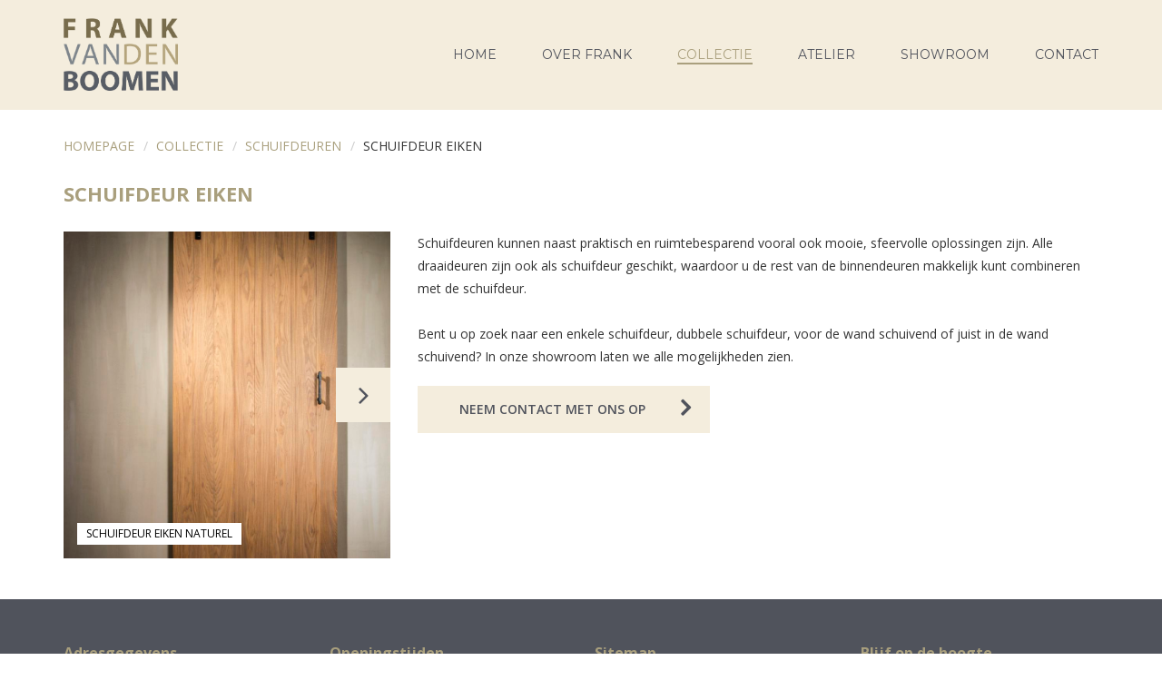

--- FILE ---
content_type: text/html; charset=utf-8
request_url: https://www.frankvandenboomen.nl/collectie/schuifdeuren/schuifdeur-eiken
body_size: 3098
content:
<!doctype html>
<html lang="nl">
	<head>
		<meta charset="utf-8">
		<meta http-equiv="X-UA-Compatible" content="IE=edge">
		<meta name="viewport" content="width=device-width, initial-scale=1">
		<title>Schuifdeur eiken - Frank van den Boomen deuren</title>
		<meta name="robots" content="index, follow" />
		<link rel="canonical" href="https://www.frankvandenboomen.nl/collectie/schuifdeuren/schuifdeur-eiken" />
		<link rel="shortcut icon" type="image/x-icon" href="/theme/fvdb/default/favicon.ico" />
		<link href="https://maxcdn.bootstrapcdn.com/bootstrap/3.3.7/css/bootstrap.min.css" rel="stylesheet">
		<link href="https://maxcdn.bootstrapcdn.com/font-awesome/4.7.0/css/font-awesome.min.css" rel="stylesheet">
		<link href="https://fonts.googleapis.com/css?family=Montserrat:400,700|Open+Sans:300,400,600,700" rel="stylesheet">
		<link href="//cdn.jsdelivr.net/jquery.slick/1.6.0/slick.css" rel="stylesheet" />
		<link href="https://cdnjs.cloudflare.com/ajax/libs/fancybox/3.0.47/jquery.fancybox.min.css" rel="stylesheet" />

		<link rel="stylesheet" href="/theme/fvdb/default/css/app.css?ts=1769567668" />
		
		<meta name="p:domain_verify" content="f255c6fb24f53b02e8524e61c9111ad9" />
		
		<meta name="page_id" content="7" />

		<meta name="google-site-verification" content="-qFLzQ2gLX_tbeJuCr3afnZPt4fJjVh_oWts41ueB-Q" />
		
					

<meta name="twitter:card" content="summary_large_image">
<meta name="twitter:site" content="@Frankvdboomen">
<meta name="twitter:creator" content="@Frankvdboomen">
<meta name="twitter:title" content="Schuifdeur eiken">
<meta name="twitter:description" content="Schuifdeuren kunnen naast praktisch en ruimtebesparend vooral ook mooie, sfeervolle oplossingen zijn. Alle draaideuren zijn ook als schuifdeur geschikt, waardoor u de rest van de binnendeuren makkelijk kunt combineren met de schuifdeur. 

Bent u op zoek naar een enkele schuifdeur, dubbele schuifdeur, voor de wand schuivend of juist in de wand schuivend? In onze showroom laten we alle mogelijkhed...">
<meta name="twitter:image" content="https://www.frankvandenboomen.nl/media/images/product/test-test_28.jpg">


<meta property="og:title" content="Schuifdeur eiken" />
<meta property="og:type" content="article" />
<meta property="og:url" content="https://www.frankvandenboomen.nl/collectie/schuifdeuren/schuifdeur-eiken" />
<meta property="og:image" content="https://www.frankvandenboomen.nl/media/images/product/test-test_28.jpg" />
<meta property="og:description" content="Schuifdeuren kunnen naast praktisch en ruimtebesparend vooral ook mooie, sfeervolle oplossingen zijn. Alle draaideuren zijn ook als schuifdeur geschikt, waardoor u de rest van de binnendeuren makkelijk kunt combineren met de schuifdeur. 

Bent u op zoek naar een enkele schuifdeur, dubbele schuifdeur, voor de wand schuivend of juist in de wand schuivend? In onze showroom laten we alle mogelijkhed..." />
<meta property="og:site_name" content="Frank van den Boomen deuren" />				
		
	</head>
	<body>
		<header>
			<nav class="navbar navbar-static-top">
				<div class="container">
					<div class="navbar-header">
						<button type="button" class="navbar-toggle collapsed" data-toggle="collapse" data-target="#navigation-header" aria-expanded="false">
							<i class="fa" aria-hidden="true"></i>
							<span>Menu</span>
						</button>
						<a class="navbar-brand" href="/">
							<img src="/theme/fvdb/default/images/logo.png" alt="Frank van den Boomen deuren" class="logo" />
						</a>
					</div>
					<div class="collapse navbar-collapse" id="navigation-header">
						<ul class="nav navbar-nav header"><li><a href="/"><span data-content="Home"><span>Home</span></span></a></li><li><a href="/over-frank-van-den-boomen"><span data-content="Over Frank"><span>Over Frank</span></span></a></li><li class="active dropdown"><a href="/collectie" class="dropdown-toggle" data-hover="dropdown" aria-expanded="false"><span data-content="Collectie"><span>Collectie</span></span></a><ul class="dropdown-menu"><li><a href="/collectie/binnendeuren">Binnendeuren</a></li><li><a href="/collectie/deurbeslag">Deurbeslag</a></li><li><a href="/collectie/taatsdeuren">Taatsdeuren</a></li><li><a href="/collectie/schuifdeuren">Schuifdeuren</a></li><li><a href="/collectie/kozijnen">Kozijnen</a></li></ul></li><li><a href="/atelier"><span data-content="Atelier"><span>Atelier</span></span></a></li><li><a href="/showroom"><span data-content="Showroom"><span>Showroom</span></span></a></li><li><a href="/contact"><span data-content="Contact"><span>Contact</span></span></a></li></ul>					</div>
				</div>
			</nav>
		</header>
	
	
				<div class="container">
					<div class="row">
						<div class="col-xs-12">
							<ol class="breadcrumb">
			<li><a href="/" title="Homepage" >Homepage</a></li><li typeof="v:Breadcrumb"><a href="/collectie" title="Collectie"  rel="v:url" property="v:title">Collectie</a></li><li typeof="v:Breadcrumb"><a href="/collectie/schuifdeuren" title="Schuifdeuren"  rel="v:url" property="v:title">Schuifdeuren</a></li><li typeof="v:Breadcrumb" class="active">Schuifdeur eiken</li>
  							</ol>
  						</div>
  					</div>
  				</div>
  				
	<main>
		<div class="container">	
			<div class="row">
				<div class="col-sm-12">
					<h1>Schuifdeur eiken</h1>
					<div class="row">
						<div class="col-sm-4">
							
	        	<section class="productimage-slider">
					<div class="slider">
			    	<figure>
						<div class="image" style="background-image: url(/media/images/product/test-test_28.jpg);"></div>
						<a data-fancybox="product-image" href="/media/images/product/test-test_28.jpg" title="Schuifdeur eiken - Schuifdeur eiken naturel">
							<span class="zoom"></span>
						</a>
						<figcaption class="block"><span>Schuifdeur eiken naturel</span></figcaption>
					</figure>
			    
			    	<figure>
						<div class="image" style="background-image: url(/media/images/product/test-test_29.jpg);"></div>
						<a data-fancybox="product-image" href="/media/images/product/test-test_29.jpg" title="Schuifdeur eiken - Schuifdeur eiken gerookt">
							<span class="zoom"></span>
						</a>
						<figcaption class="block"><span>Schuifdeur eiken gerookt</span></figcaption>
					</figure>
			    </div>
				</section>
	        						</div>
						<div class="col-sm-8">
							<p>Schuifdeuren kunnen naast praktisch en ruimtebesparend vooral ook mooie, sfeervolle oplossingen zijn. Alle draaideuren zijn ook als schuifdeur geschikt, waardoor u de rest van de binnendeuren makkelijk kunt combineren met de schuifdeur. <br />
<br />
Bent u op zoek naar een enkele schuifdeur, dubbele schuifdeur, voor de wand schuivend of juist in de wand schuivend? In onze showroom laten we alle mogelijkheden zien.</p>							<p><a href="/contact" class="btn btn-default">Neem contact met ons op</a></p>
						</div>
					</div>
					
				</div>
			</div>
		</div>
	</main>
	
		<footer>
			<div class="container">
				<div class="row">
					<div class="col-xs-12 col-md-6">
						<div class="row">
							<div class="col-xs-12 col-sm-6">
								<h6>Adresgegevens</h6>
								<p><img src="/media/images/logo.png" alt="Frank van den Boomen Deuren, adres" width="100" height="63" /><br />
<br />
Brouwer 2<br />
5711 LD Someren<br />
0493-472500</p>
<h2>&nbsp;</h2>							</div>
							<div class="col-xs-12 col-sm-6">
								<h6>Openingstijden</h6>
								<p><b>SHOWROOMBEZOEK OP AFSPRAAK</b><br />
<br />
<b>U bent van harte welkom.</b></p>
<p>&nbsp;</p>							</div>
						</div>
					</div>
					<div class="col-xs-12 col-md-6">
						<div class="row">
							<div class="col-xs-12 col-sm-6">
								<h6>Sitemap</h6>
								<div class="row">
									<div class="col-xs-6">
										<ul class="nav-footer"><li><a href="/"><span data-content="Home"><span>Home</span></span></a></li><li><a href="/over-frank-van-den-boomen"><span data-content="Over Frank"><span>Over Frank</span></span></a></li><li class="active"><a href="/collectie"><span data-content="Collectie"><span>Collectie</span></span></a></li><li><a href="/atelier"><span data-content="Atelier"><span>Atelier</span></span></a></li><li><a href="/showroom"><span data-content="Showroom"><span>Showroom</span></span></a></li><li><a href="/contact"><span data-content="Contact"><span>Contact</span></span></a></li></ul>									</div>
									<div class="col-xs-6">
										<ul><li><a href="/deuren/steellook-taatsdeur">steellook taatsdeur</a></li><li><a href="/deuren/jaren-30-deuren">jaren 30 deuren</a></li><li><a href="/deuren/moderne-deuren">moderne deuren</a></li><li><a href="/deuren/lijnfrees-deuren">lijnfrees deuren</a></li><li><a href="/deuren/piet-boon-deurbeslag">Piet Boon deurbeslag</a></li><li><a href="/deuren">Meer deuren...</a></li></ul>									</div>
								</div>
							</div>
							<div class="col-xs-12 col-sm-6">
								<h6>Blijf op de hoogte</h6>
								<ul class="social"><li><a href="https://www.facebook.com/frankvdboomen/"><i class="fa fa-facebook" aria-hidden="true"></i></a></li><li><a href="https://www.instagram.com/frankvandenboomen/"><i class="fa fa-instagram" aria-hidden="true"></i></a></li><li><a href="https://nl.pinterest.com/frankvdboomen/"><i class="fa fa-pinterest" aria-hidden="true"></i></a></li></ul>								<div class="newsletter">
									
			<form method="post" action="/ajax/newsletter.php?lang=nl" data-ajax data-toggle="validator" data-disable="false">
				
			<div class="alert alert-dismissible" role="alert" style="display: none;">
				<button type="button" class="close" data-dismiss="alert" aria-label="Close"><span aria-hidden="true">&times;</span></button>
				<span></span>
			</div>
		
				<div class="form-group">
					<label for="NewsletterEmailAddress">Ontvang onze nieuwsbrief:</label>
					<div class="input-group">
						<input type="email" name="EmailAddress" id="NewsletterEmailAddress" class="form-control" placeholder="Uw e-mailadres" required data-error="Geen geldig e-mailadres opgegeven.">
				  		<span class="input-group-btn">
				  			<button class="btn btn-default" type="submit">Oké</button>
						</span>
			    	</div>
			    	<div class="help-block with-errors"></div>
			    </div>
			</form>
											
								</div>
								
							</div>
						</div>
					</div>
					
				</div>
				
			</div>
			
			
			<div class="credits">
				<div class="container">
					<div class="row">
						<div class="col-xs-12">
							<p>
								Copyright &copy; 2026 Frank van den Boomen deuren								&bull; Alle rechten voorbehouden &bull;
	                            Website door <a href="http://www.vierhoog.nl" target="_blank">Vier Hoog</a> en <a href="https://www.swiped.nl" target="_blank">Swiped</a>
							</p>
						</div>
					</div>
				</div>
			</div>
			
		</footer>

		<script src="https://code.jquery.com/jquery-2.2.4.min.js"></script>
		<script src="https://maxcdn.bootstrapcdn.com/bootstrap/3.3.7/js/bootstrap.min.js"></script>
		<script src="https://cdnjs.cloudflare.com/ajax/libs/1000hz-bootstrap-validator/0.11.9/validator.min.js"></script>
		<script src="//cdn.jsdelivr.net/jquery.slick/1.6.0/slick.min.js"></script>
		<script src="https://cdnjs.cloudflare.com/ajax/libs/jquery.isotope/3.0.2/isotope.pkgd.js"></script>
		<script src="https://cdnjs.cloudflare.com/ajax/libs/fancybox/3.0.47/jquery.fancybox.min.js"></script>
		<script src="/theme/fvdb/default/js/packery-mode.pkgd.min.js"></script>
		<script src="/theme/fvdb/default/js/jquery.in-viewport.min.js"></script>
		<script src="//maps.google.com/maps/api/js?language=nl&key=AIzaSyCYQNEC-jXmdLlsfhKU6faJxZpVhgYruzc" type="text/javascript"></script>
		<script src="/theme/fvdb/default/js/app.js?ts=1769567668"></script>
		
		<!-- Google tag (gtag.js) --> <script async src="https://www.googletagmanager.com/gtag/js?id=G-QQGDT244YY"></script> <script> window.dataLayer = window.dataLayer || []; function gtag(){dataLayer.push(arguments);} gtag('js', new Date()); gtag('config', 'G-QQGDT244YY'); </script>
	</body>
</html>

--- FILE ---
content_type: text/css
request_url: https://www.frankvandenboomen.nl/theme/fvdb/default/css/app.css?ts=1769567668
body_size: 3298
content:
header .navbar{margin:0;background:#f4eddd;}header .navbar .navbar-brand{height:120px;padding-top:20px;}header .navbar .navbar-brand > img{height:80px;}header .navbar .navbar-toggle{margin:0;margin-top:19px;padding:0 15px;color:#50535c;border:0;}header .navbar .navbar-toggle:hover{color:#a99f7d;}header .navbar .navbar-toggle span{padding-top:5px;display:block;font-size:10px;line-height:10px;text-transform:uppercase;}header .navbar .navbar-toggle .fa{font-size:24px;display:block;}header .navbar .navbar-toggle .fa:before{content:"\f00d";}header .navbar .navbar-toggle.collapsed .fa:before{content:"\f0c9";}header .nav{float:right;font-family:'Montserrat';}header .nav > li{margin:30px 0;margin-left:50px;}header .nav > li > a{padding:0;position:relative;height:60px;overflow:hidden;background:none !important;}header .nav > li > a > span{padding:0;margin-top:0;height:60px;line-height:60px;text-transform:uppercase;color:#50535c;font-size:14px;font-weight:500;color:#a99f7d;transition:transform 0.3s ease-in-out;position:relative;top:-60px;display:block;}header .nav > li > a > span > span{border-top:2px solid transparent;border-bottom:2px solid #a99f7d;}header .nav > li > a > span::after{content:attr(data-content);position:absolute;top:100%;left:0;width:100%;height:60px;display:block;color:#50535c;}header .nav > li > a:focus,.nav > li > a:hover{background:none;}header .nav > li > a:focus > span,.nav > li:hover > a > span{transform:translate3d(0px, 60px, 0px);}header .nav > li.active > a > span{transform:translate3d(0px, 60px, 0px);}@media screen and (min-width: 992px) and (max-width: 1199px){header .nav > li{margin-left:40px;}}@media (min-width:991px){ul.nav li.dropdown:hover > ul.dropdown-menu{display:block;}header .nav .open > a,.nav > li.dropdown > a:focus,.nav > li.dropdown:hover > a{background-color:#f4eddd !important;border:1px solid #a99f7d;border-bottom:0;padding-left:24px;padding-right:24px;margin-left:-25px;margin-right:-25px;z-index:100;}header .navbar-nav > li > .dropdown-menu{margin-top:-1px;z-index:0;left:-25px;right:auto;border:1px solid #a99f7d;border-radius:0;}header .navbar-nav > li > .dropdown-menu{padding:15px 0;background-color:#f4eddd;box-shadow:none;}header .navbar-nav > li > .dropdown-menu > li > a{padding:7px 24px;padding-right:44px;text-transform:uppercase;font-size:13px;color:#50535c;}header .navbar-nav > li > .dropdown-menu > li > a:focus,.navbar-nav > li > .dropdown-menu > li > a:hover{color:#a99f7d;text-decoration:none;background:none;padding-left:34px;padding-right:34px;}.navbar-nav > li > .dropdown-menu > li.active > a{color:#a99f7d;text-decoration:none;background:none;}}@media (min-width:768px){header .navbar .navbar-toggle{margin-right:-15px;}}@media (max-width:991px){header .nav{float:none;}header .nav > li{float:none;display:block;margin:0;}header .navbar-nav{margin:0px;}header .nav > li > a > span{text-align:center;}header .navbar-nav > li > .dropdown-menu{display:none;}.navbar-collapse.collapse{display:none !important;}.navbar-collapse.collapse.in{display:block !important;}.navbar-header .collapse,.navbar-toggle{display:block !important;}.navbar-header{float:none;}header .navbar .navbar-brand{height:80px;padding-top:15px;padding-bottom:15px;}header .navbar .navbar-brand > img{height:50px;}}footer{padding:50px 0 30px 0;background:#50535c;}footer h1,footer h2,footer h3,footer h4,footer h5,footer h6{color:#a99f7d;font-size:16px;text-transform:none;}footer p{padding:0;margin:0 0 22px 0;font-size:13px;font-weight:300;line-height:22px;color:#fff;}footer p a{color:#fff;text-decoration:underline;}footer ul{padding:0;margin:0 0 22px 0;list-style:none;}footer ul > li a{font-size:13px;font-weight:300;line-height:22px;color:#fff;text-decoration:none;white-space:nowrap;text-overflow:ellipsis;overflow:hidden;display:block;}footer ul > li a:hover{color:#a99f7d;}footer ul.social{margin-bottom:22px;}footer ul.social > li{margin-right:15px;display:inline-block;}footer ul.social > li a{font-size:40px;color:#f4eddd;}footer ul.social > li a:hover{color:#fff;}footer .newsletter label{font-size:13px;font-weight:300;line-height:22px;color:#fff;text-decoration:none;white-space:nowrap;text-overflow:ellipsis;overflow:hidden;display:block;}footer .newsletter input{border-radius:0;border:0;}footer .newsletter button{margin-left:10px !important;text-transform:none;padding:6px 12px;}footer .newsletter button:after{display:none;}footer .newsletter .help-block.with-errors ul li{font-size:13px;font-weight:300;line-height:22px;color:#fff;}footer .credits{margin-top:30px;padding-top:30px;border-top:1px solid rgba(255, 255, 255, .1);}footer .credits p{padding:0;margin:0;color:#7a7c84;font-size:11px;}footer .credits p a{color:#7a7c84;text-decoration:underline;}footer .credits p a:hover{text-decoration:none;color:#fff;}.btn{position:relative;padding:15px 70px 15px 45px;font-size:14px;text-transform:uppercase;font-weight:600;transition:all 0.25s ease-in-out;}.btn:after{content:"\f105";font-family:FontAwesome;position:absolute;top:7px;right:20px;font-size:30px;line-height:30px;}.btn.btn-default{color:#50535c;background-color:#f4eddd;border-color:#f4eddd;border-radius:0;}.btn.btn-default:hover{color:#fff;background-color:#6e664f;border-color:#6e664f;}.btn.btn-border{border:1px solid #9b906d;background:none;color:#50535c;}.btn.btn-border:after{color:#9b906d;}.btn.btn-icon-arrow-down:after{content:"\f107";top:9px;}.btn.btn-loading:after,.btn.is-loading:after{display:inline-block;font-size:20px;text-rendering:auto;-webkit-font-smoothing:antialiased;-moz-osx-font-smoothing:grayscale;-webkit-animation:fa-spin 2s infinite linear;animation:fa-spin 2s infinite linear;content:"\f110";}figure{position:relative;width:100%;overflow:hidden;}figure .image{z-index:800;position:absolute;top:0;left:0;width:100%;height:100%;display:block;background-repeat:no-repeat;background-size:cover;background-position:center center;transition:transform 0.25s ease-in;}figure a{z-index:810;position:absolute;top:0;left:0;width:100%;height:100%;display:flex;align-items:center;justify-content:center;text-decoration:none !important;opacity:0;transition:opacity 0.25s ease-in;background-color:rgba(0, 0, 0, .7);}figure a span{position:relative;display:inline-block;padding:10px 35px;padding-right:50px;border:1px solid #fff;text-transform:uppercase;color:#fff;font-size:16px;font-weight:500;font-family:'Montserrat';text-decoration:none !important;}figure a span:after{content:"\f105";font-family:FontAwesome;font-size:30px;position:absolute;right:20px;top:4px;line-height:1;}figure a span.zoom{text-align:center;padding:0;border:0;}figure a span.zoom:after{content:"\f002";position:relative;top:auto;right:auto;font-size:24px;}figure figcaption{z-index:805;position:absolute;bottom:25px;left:0;width:100%;text-align:center;padding:0 20px;color:#fff;font-size:22px;line-height:1.5;font-weight:400;text-transform:uppercase;overflow:hidden;text-overflow:ellipsis;white-space:nowrap;text-shadow:1px 1px 1px rgba(0, 0, 0, 0.65);}figure figcaption.block{background:none;width:auto;text-shadow:none;color:#000;font-size:12px;position:absolute;bottom:15px;max-width:100%;padding:0 15px;left:0;}figure figcaption.block span{padding:3px 10px;width:100%;display:block;white-space:nowrap;overflow:hidden;text-overflow:ellipsis;background:#fff;}html.no-touch figure:hover .image{transform:scale(1.2);}html.no-touch figure:hover .image:after{opacity:1;}html.no-touch figure:hover a{opacity:1;}.grid figure{height:360px;}.grid figure.wide{height:270px;}.grid .col-md-4 figure.rect{height:750px;}.grid{transition-duration:0.8s;transition-property:height, width;}.grid .grid-item{margin-bottom:30px;}.grid .grid-item.double-margin-bottom{margin-bottom:60px;}.grid .grid-item .title{margin-top:0;color:#a99f7d;text-transform:uppercase;font-weight:700;display:inline-block;font-size:18px;margin-bottom:15px;}.grid-filter{padding-bottom:30px;}.grid-filter ul{list-style:none;padding:0;margin:0;}.grid-filter ul li{display:inline-block;margin-right:30px;}.grid-filter ul li a{color:#50535c;text-transform:uppercase;font-size:12px;text-decoration:none !important;}.grid-filter ul li a:hover{color:#a99f7d;text-decoration:none;}.grid-filter ul li a.active{color:#a99f7d;font-weight:600;}@media screen and (min-width: 992px) and (max-width: 1199px){.grid figure{height:290px;}.grid figure.wide{height:230px;}.grid .col-md-4 figure.rect{height:610px;}}@media screen and (min-width: 768px) and (max-width: 991px){.grid figure{height:270px;}.grid figure.wide{height:200px;}.grid .col-md-4 figure.rect{height:270px;}}@media screen and (max-width: 767px){.grid figure{height:200px;}.grid figure.wide{height:170px;}.grid .col-md-4 figure.rect{height:200px;}.grid-item.col-xs-12,.grid-sizer.col-xs-12{width:50%;}.quicklinks .grid-item.col-xs-12,.quicklinks .grid-sizer.col-xs-12{width:100%;}}@media screen and (max-width:425px){.grid figure{height:200px;}.grid figure.wide{height:170px;}.grid .col-md-4 figure.rect{height:200px;}.grid-item.col-xs-12,.grid-sizer.col-xs-12{width:100%;}}.fancybox-slide > *{padding:30px;}@media screen and (max-width: 991px){.fancybox-slide > *{max-width:100%;}}.fancybox-slide .product{margin-top:60px;width:750px;max-width:100%;}.fancybox-slide .product .title{position:absolute;top:0;left:0;width:100%;height:60px;background:#f4eddd;padding:15px 30px;line-height:30px;color:#50535c;}.fancybox-slide .product h3{font-size:14px;line-height:1.8;margin:0;font-weight:600;text-transform:none;color:#333;}.fancybox-slide .product p{line-height:1.8;margin:0 0 20px;color:#333;}.fancybox-slide .product p:last-of-type{margin-bottom:0;}@media screen and (max-width: 991px){.fancybox-slide .product{width:600px;}}.fancybox-close-small{top:15px;right:15px;width:30px;height:30px;}.fancybox-close-small:after{top:0;right:0;color:#50535c;transition:background 0.2s, color 0.2s;}.fancybox-close-small:hover:after{color:#f4eddd;background:#50535c;}.slick-dots{list-style:none;display:block;text-align:center;padding:0;margin:0;margin-top:10px;width:100%;}.slick-dots li{position:relative;display:inline-block;height:20px;width:20px;margin:0 5px;padding:0;cursor:pointer;}.slick-dots li button{display:none;}.slick-dots li:before{position:absolute;top:0;left:0;content:"\f111";width:20px;height:20px;font-family:"FontAwesome";font-size:10px;line-height:20px;text-align:center;color:black;opacity:0.25;-webkit-font-smoothing:antialiased;-moz-osx-font-smoothing:grayscale;}.slick-dots li.slick-active:before{opacity:0.7;}.breadcrumb{padding:0;margin-bottom:-30px;margin-top:30px;background:none;}.breadcrumb > li + li:before{padding:0 5px 0 10px;color:#ccc;content:"/\00a0";}.breadcrumb li{text-transform:uppercase;}.breadcrumb a{color:#a99f7d;}.breadcrumb > .active{color:#333;}aside.hero{position:relative;background-color:#fff;height:580px;}aside.hero .slider,aside.hero .slick-track,aside.hero .slick-list{height:100% !important;}aside.hero .slider{width:100%;height:100%;}aside.hero .slider .slick-slide{height:100% !important;background-position:center center;background-size:cover;}aside.hero .slider .slick-arrow{position:absolute;top:0;left:0;padding:100px 0;width:60px;height:100%;z-index:1000;text-decoration:none !important;}aside.hero .slider .slick-arrow span{width:100%;height:100%;background:rgba(0, 0, 0, .4);color:#fff;display:flex;align-items:center;justify-content:center;font-size:50px;padding-right:5px;cursor:pointer;transition:background-color 0.3s ease-in-out;}aside.hero .slider .slick-arrow.slick-arrow-right{left:auto;right:0;}aside.hero .slider .slick-arrow.slick-arrow-right span{padding-right:0;padding-left:5px;}aside.hero .slider .slick-arrow:hover span{background:rgba(0, 0, 0, .7);text-decoration:none;}aside.hero .overlay{position:absolute;bottom:0;width:100%;margin-bottom:100px;}aside.hero .overlay .overlay-text{text-align:right;}aside.hero .overlay .overlay-text p{margin-bottom:45px;color:#fff;font-size:46px;line-height:46px;text-transform:uppercase;font-weight:300;text-shadow:0px 0px 10px rgba(0, 0, 0, .8);}aside.hero .overlay .overlay-text p strong{font-weight:600;display:inline-block;}aside.hero .overlay .overlay-text .btn{box-shadow:0px 0px 10px 0px rgba(0, 0, 0, 0.8);}aside.hero.small{height:200px;}aside.hero.small .overlay{margin-bottom:0;}@media screen and (max-width: 767px){aside.hero{height:290px;}aside.hero .overlay{bottom:30px;margin-bottom:60px;}aside.hero .overlay .overlay-text p{margin-bottom:30px;color:#fff;font-size:30px;line-height:35px;text-transform:uppercase;font-weight:300;}aside.hero .overlay .overlay-text p strong{font-weight:600;display:inline-block;}aside.hero .overlay .overlay-text .btn{box-shadow:0px 0px 10px 0px rgba(0, 0, 0, 0.7);}aside.hero.small{height:81px;}aside.hero.small .overlay{margin-bottom:0;bottom:0;}aside.hero.small .overlay .overlay-text p{margin-bottom:15px;font-size:22px;line-height:24px;}}aside.hero.maps{height:300px;}aside.interior-slider{margin-top:-50px;}aside.interior-slider .title{padding:10px 0;margin:0;width:100%;font-size:20px;font-weight:600;line-height:30px;background:#6e664f;text-align:center;text-transform:uppercase;color:#fff;display:block;}aside.interior-slider .slider{width:100%;height:100% !important;}aside.interior-slider .slider .slick-track,aside.interior-slider .slider .slick-list{height:100% !important;}aside.interior-slider .slider .slick-slide{height:285px;background-color:#ccc;}aside.interior-slider .slider .slick-slide figure{height:100%;}aside.interior-slider .slider .slick-arrow{position:absolute;top:50%;left:-60px;padding:0;margin-top:-30px;width:60px;height:60px;z-index:1000;text-decoration:none !important;text-align:center;line-height:58px;color:#50535c;background-color:#f4eddd;font-size:32px;transition:all 0.3s ease-in-out;}aside.interior-slider .slider .slick-arrow:hover{color:#fff;background-color:#6e664f;text-decoration:none;}aside.interior-slider .slider .slick-arrow:focus{outline:none;}aside.interior-slider .slider .slick-arrow.slick-arrow-right{left:auto;right:-60px;}@media screen and (max-width: 1199px){aside.interior-slider .slider .slick-slide{height:235px;}aside.interior-slider .slider .slick-arrow{left:0;}aside.interior-slider .slider .slick-arrow.slick-arrow-right{right:0;}}section.productimage-slider{padding:0;}section.productimage-slider .slider{width:100%;height:100% !important;}section.productimage-slider .slider .slick-track,section.productimage-slider .slider .slick-list{height:100% !important;}section.productimage-slider .slider .slick-slide{height:360px;}section.productimage-slider .slider .slick-slide figure{height:100%;}section.productimage-slider .slider .slick-arrow{position:absolute;top:50%;left:0;padding:0;margin-top:-30px;width:60px;height:60px;z-index:1000;text-decoration:none !important;text-align:center;line-height:58px;color:#50535c;background-color:#f4eddd;font-size:32px;transition:all 0.3s ease-in-out;}section.productimage-slider .slider .slick-arrow:hover{color:#fff;background-color:#6e664f;text-decoration:none;}section.productimage-slider .slider .slick-arrow:focus{outline:none;}section.productimage-slider .slider .slick-arrow.slick-arrow-right{left:auto;right:0;}section.productimage-slider .slider .slick-arrow.slick-disabled{opacity:0;}@media screen and (max-width: 991px){section.productimage-slider .slider .slick-slide{height:285px;}}@media screen and (max-width: 767px){section.productimage-slider{margin-bottom:30px;}}body{background:#fff;}@media screen and (max-width: 767px){body{background:#fff;}}@media screen and (min-width: 768px){body{background:#fff;}}@media screen and (min-width: 992px){body{background:#fff;}}@media screen and (min-width: 1200px) and (max-width: 9999999px){body{background:#fff;}}h1,h2,h3,h4,h5,h6,.h1,.h2,.h3,.h4,.h5,.h6{margin-top:0;color:#a99f7d;text-transform:uppercase;font-weight:700;display:inline-block;}h1 small,h2 small,h3 small,h4 small,h5 small,h6 small,.h1 small,.h2 small,.h3 small,.h4 small,.h5 small,.h6 small{display:block;color:#50535c;font-weight:700;margin-bottom:10px;font-size:60%;}h1,.h1{font-size:22px;margin-bottom:30px;}h2,.h2{font-size:20px;margin-bottom:20px;font-weight:500;}body{font-family:'Open Sans', sans-serif;}.form-control{border-radius:0;}.form-horizontal .control-label{text-align:left;}main{padding:60px 0 45px 0;background:#fff;}main p{line-height:1.8;margin:0 0 20px;}section{padding:60px 0;}section.no-padding-top{padding-top:0;}section.no-padding-bottom{padding-bottom:0;}section.half-padding-bottom{padding-bottom:30px;}aside.padding-bottom{padding-bottom:60px;}img{max-width:100%;}ul.link-list{padding:0;margin:0;margin-top:30px;list-style:none;}ul.link-list li{margin-right:30px;display:inline-block;}ul.link-list li a{color:#a99f7d;text-decoration:underline;}ul.link-list li a:hover{color:#50535c;}

--- FILE ---
content_type: application/javascript
request_url: https://www.frankvandenboomen.nl/theme/fvdb/default/js/app.js?ts=1769567668
body_size: 1199
content:
$(document).ready(function($) {
	
	$.ajaxSetup({ cache: false });
	
	if (!('ontouchstart' in document.documentElement) && !navigator.MaxTouchPoints && !navigator.msMaxTouchPoints) {
		$("html").addClass("no-touch");
	} else {
		$("html").addClass("touch");
	}
	
	$('aside.hero .slider').slick({ 
		autoplay: true,
		autoplaySpeed: 5000,
		fade: true,
		pauseOnHover: false,
		speed: 1000,
		slidesToShow: 1,
		arrows: false,
		dots: false,
		prevArrow: '<a href="javascript:;" class="slick-arrow-prev"><span><i class="fa fa-angle-left" aria-hidden="true"></i></span></a>',
		nextArrow: '<a href="javascript:;" class="slick-arrow-right"><span><i class="fa fa-angle-right" aria-hidden="true"></i></span></a>',
	});
	
	$('aside.interior-slider .slider').slick({ 
		autoplay: true,
		autoplaySpeed: 5000,
		fade: false,
		pauseOnHover: false,
		speed: 1000,
		slidesToShow: 4,
		arrows: true,
		prevArrow: '<a href="javascript:;" class="slick-arrow-prev"><i class="fa fa-angle-left"></i></a>',
		nextArrow: '<a href="javascript:;" class="slick-arrow-right"><i class="fa fa-angle-right"></i></a>',
		responsive: [
		    {
				breakpoint: 580,
				settings: {
					slidesToShow: 1,
					arrows: false,
					dots: true
				}
		    },
		    {
				breakpoint: 768,
				settings: {
					slidesToShow: 2,
					arrows: false,
					dots: true
				}
		    },
		    {
			    breakpoint: 992,
				settings: {
					slidesToShow: 3
				}
		    }
		]
	});
	
	$('section.productimage-slider .slider').slick({ 
			autoplay: true,
			autoplaySpeed: 5000,
			fade: false,
			pauseOnHover: false,
			speed: 1000,
			slidesToShow: 1,
			arrows: true,
			infinite: false,
			prevArrow: '<a href="javascript:;" class="slick-arrow-prev"><i class="fa fa-angle-left"></i></a>',
			nextArrow: '<a href="javascript:;" class="slick-arrow-right"><i class="fa fa-angle-right"></i></a>'
		});	
		
	$('.grid').isotope({
		layoutMode: 'packery',
		itemSelector: '.grid-item',
		percentPosition: true,
		packery: {
			columnWidth: '.grid-sizer'
		}
	});
    
    $(document).on("click", ".grid-filter a:not(.active)", function() {
		var $this = $(this);
		$this.closest(".grid-filter").find('li a').removeClass('active');
		$this.addClass('active');
		
		var filter = $this.data("grid-filter");
		var $grid = $this.closest("section").find('.grid');
		$grid.isotope({
			filter: filter
		});
    });
	
	
	$(document).on('submit', 'form[data-ajax]', function(e) {
		if (!e.isDefaultPrevented()) {
			e.preventDefault();
			var $form = $(this);
			
			$('.alert', $form).removeClass('alert-success').removeClass('alert-danger').hide();
			
			$.ajax({
				method: "POST",
				url: $form.attr('action'),
				data: $form.serialize(),
				dataType: 'json'
			})
			.done(function(data) {
				
				if (data.statusCode == 200) {
					$('.alert', $form).addClass('alert-success');
					$('.form-group', $form).hide();
				} else {
					$('.alert', $form).addClass('alert-danger');
				}
				
				$('.alert > span', $form).html(data.message);
				$('.alert', $form).show();
			});
		}
	});
	
	$('#newsletterForm').on("valid.fndtn.abide", function () {
		var form = $(this);
		
		$('.alert-box', form).removeClass('alert').removeClass('success').hide();
		
		$.ajax({
			method: "POST",
			url: form.attr('action'),
			data: form.serialize(),
			dataType: 'json'
		})
		.done(function(data) {
			
			if (data.statusCode == 200) {
				$('.alert-box', form).addClass('success');
				$('.row', form).hide();
			} else {
				$('.alert-box', form).addClass('alert');
			}
			
			$('.alert-box span', form).html(data.message);
			$('.alert-box', form).show();
		});
		
		return false;
	});
	
	
    $('[data-maps]').each(function(index) {
		var lat = $(this).data('maps-lat');
		var lng = $(this).data('maps-lng');
		var title = $(this).data('maps-title');
		
		var options = {
			scrollwheel: false,
			zoom: 13,
			center: new google.maps.LatLng(lat, lng),
			disableDefaultUI: true,
			navigationControl: true,
			streetViewControl: false,
			mapTypeId: google.maps.MapTypeId.ROADMAP,
			zoomControl: true,
	          zoomControlOptions: {
	              position: google.maps.ControlPosition.LEFT_CENTER
	          }
		}
		
		var map = new google.maps.Map($(this)[0], options);
		var latlng = new google.maps.LatLng(lat, lng);
		new google.maps.Marker({
			position: latlng,
			map: map,
			title: title
		});
	});
});